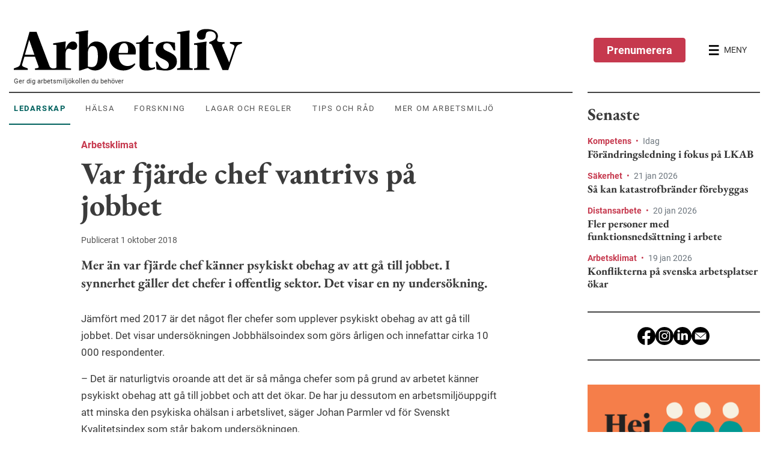

--- FILE ---
content_type: text/html; charset=utf-8
request_url: https://www.prevent.se/arbetsliv/ledarskap/2018/var-fjarde-chef-vantrivs-pa-jobbet/
body_size: 20764
content:

<!DOCTYPE html>
<html lang="sv-SE">
<head>
    <meta charset="utf-8">
<meta name="viewport" content="width=device-width, initial-scale=1">
<meta name="description" content="66. Var fj&#228;rde chef vantrivs p&#229; jobbet — Orsaker och l&#246;sningar f&#246;r b&#228;ttre trivsel i chefsrollen.">
<meta name="facebook-domain-verification" content="ikoh4qk0r8xkz2sdpkj2nzhixfxn8t" />
<link rel="canonical" href="https://www.prevent.se/arbetsliv/ledarskap/2018/var-fjarde-chef-vantrivs-pa-jobbet/" />
<link rel="dns-prefetch" href="https://www.google-analytics.com" />
<link rel="dns-prefetch" href="https://www.googletagmanager.com" />
<script>
    window.isMobileAdViewport = window.innerWidth < 768;
</script>


        <!-- Consent Mode initalize -->
        <script>
            // Microsoft UET Consent Mode
            window.uetq = window.uetq || [];
            window.uetq.push('consent', 'default', { 'ad_storage': 'denied' });

            // Google Consent Mode
            window.dataLayer = window.dataLayer || [];
            function gtag() {
                dataLayer.push(arguments);
            }

            gtag('consent', 'default', {
                'ad_storage': 'denied',
                'analytics_storage': 'denied',
                'wait_for_update': 500,
                'ad_user_data': 'denied',
                'ad_personalization': 'denied'
            });

            dataLayer.push({
                'event': 'default_consent'
            });
        </script>
        <!-- Google Tag Manager - cmp used for consent manager -->
        <script data-cmp-vendor="s905" type="text/plain" class="cmplazyload">
        (function (w, d, s, l, i) {
        w[l] = w[l] || []; w[l].push({
            'gtm.start':
                new Date().getTime(), event: 'gtm.js'
        }); var f = d.getElementsByTagName(s)[0],
            j = d.createElement(s), dl = l != 'dataLayer' ? '&l=' + l : ''; j.async = true; j.src =
                'https://www.googletagmanager.com/gtm.js?id=' + i + dl; f.parentNode.insertBefore(j, f);
        })(window, document, 'script', 'dataLayer', 'GTM-KD5WZ56');
        </script>
        <!-- End Google Tag Manager -->
 



<script>
    window.prevent = window.prevent || {};
    window.prevent.officialPaths = [];
    window.prevent.shouldRoute = false;
</script>


<title>Var fj&#228;rde chef vantrivs p&#229; jobbet - Arbetsliv</title>

<meta property="og:title" content="Var fj&#228;rde chef vantrivs p&#229; jobbet - Arbetsliv" />
<meta property="og:description" content="66. Var fj&#228;rde chef vantrivs p&#229; jobbet — Orsaker och l&#246;sningar f&#246;r b&#228;ttre trivsel i chefsrollen." />
<meta property="og:image" content="https://www.prevent.se/globalassets/.prevent.se/microsoftteams-image-2.png" />
<meta property="og:url" content="https://www.prevent.se/arbetsliv/ledarskap/2018/var-fjarde-chef-vantrivs-pa-jobbet/" />
<meta name="google-site-verification" content="l5vkbLXmwOAqc77S4IhHJukLREu18ya5nztl81_uw3I" />
<meta property="twitter:card" content="summary_large_image" />

<link rel="icon" href="/favicon.ico">
<script type="text/javascript">
    var spriteMapCacheBustUrl = "/dist/spritemap.svg?v=173d771838f80b7ef23225eed87db62a";
</script>




    


    <script async data-cmp-vendor="s1498" class="cmplazyload" data-cmp-src="https://securepubads.g.doubleclick.net/tag/js/gpt.js"></script>
    <script data-cmp-vendor="s1498" type="text/plain" class="cmplazyload">
        let hidePanorama1Ad = sessionStorage.getItem("_Panorama1-Hide") === null ? false : true;

        const hideOverlay = function (adId, goSticky = true) {
            sessionStorage.setItem("_Panorama1-Hide", true);
            const adParentElement = document.querySelector(`#${adId}`).parentElement;
            if (adParentElement.classList.contains('overlay')) {
                // mobile view
                adParentElement.classList.remove('show', 'overlay');
                adParentElement.classList.add('mobile-compact')
                if (goSticky) {
                    adParentElement.classList.add('sticky')
                }
            } else {
                // desktop view
                adParentElement.classList.remove('show');
            }
        };

        const removeStickyPanorama1 = function () {
            document.querySelector('.top-sticky-advert-panorama-1').classList.remove('top-sticky-advert-panorama-1');
            sessionStorage.setItem("_Panorama1-Desktop-Sticky-Hide", true);
        };

        const removeStickyPanorama1Mobile = function () {
            const adContainerEl = document.querySelector('.advert.mobile-compact')
            document.querySelector('.top-sticky-advert-panorama-1').classList.remove('top-sticky-advert-panorama-1');
            sessionStorage.setItem("_Panorama1-Desktop-Sticky-Hide", true);
        };

        const removeStickyOutsider1 = function () {
            document.querySelector('.top-sticky-advert-outsider-1').classList.remove('top-sticky-advert-outsider-1');
            document.querySelector('#div-gpt-ad-outsider-1-toggle-sticky-button').classList.replace('d-flex', 'd-none');
            sessionStorage.setItem("_Outsider1-Desktop-Sticky-Hide", true);
        };

        const checkOutsiderOverlap = function (e) {
            if (document.querySelector('.top-sticky-advert-outsider-1') == null) {
                window.removeEventListener('scroll', checkOutsiderOverlap);
            } else {
                const outsider1 = document.querySelector('#div-gpt-ad-outsider-1');
                const outsider2 = document.querySelector('#div-gpt-ad-outsider-2');
                const menu = document.querySelector('#site-header');
                const toggleStickyOutsiderButton = document.querySelector('.top-sticky-advert-outsider-1 #div-gpt-ad-outsider-1-toggle-sticky-button');

                if (outsider1 != null && menu != null && toggleStickyOutsiderButton != null) {
                    if (menu.getBoundingClientRect().bottom >= (outsider1.getBoundingClientRect().top - 10)) {
                        toggleStickyOutsiderButton.classList.replace('d-none', 'd-flex');
                    } else if (menu.getBoundingClientRect().bottom < outsider1.getBoundingClientRect().top) {
                        toggleStickyOutsiderButton.classList.replace('d-flex', 'd-none');
                    }
                }

                if (outsider1 != null && outsider2 != null) {
                    if (outsider1.getBoundingClientRect().bottom >= outsider2.getBoundingClientRect().top) {
                        removeStickyOutsider1();
                    }
                }
            }

        };

        const closePanorama1MobileOverlay =  function() {
            hideOverlay('div-gpt-ad-panorama-1', false)
            sessionStorage.setItem("_Panorama1-Mobile-Overlay-Hide", true);
            sessionStorage.setItem("_Panorama1-Mobile-Sticky-Hide", true);
        }

        const isScrollPastHalfContentHeight = function() {
            var height = Math.max(document.body.scrollHeight, document.body.offsetHeight,
                    document.documentElement.clientHeight, document.documentElement.scrollHeight, document.documentElement.offsetHeight);
            return (window.scrollY / height) >= 0.5
        }

        const checkStickyPanorama1 = function (e) {
            if (document.querySelector('.top-sticky-advert-panorama-1') == null) {
                window.removeEventListener('scroll', checkStickyPanorama1);
            } else if (isScrollPastHalfContentHeight()) {
                removeStickyPanorama1();
            }
        }

        const checkPanorama1Overlay = function (e) {
            const overlayEl = document.querySelector('.overlay')

            if (overlayEl == null) {
                window.removeEventListener('scroll', checkPanorama1Overlay)
            } else if (window.scrollY >= overlayEl.offsetHeight * 0.8) {
                hideOverlay('div-gpt-ad-panorama-1')
                sessionStorage.setItem("_Panorama1-Mobile-Overlay-Hide", true);
                window.addEventListener('scroll', checkPanorama1StickyMobile);
            }
        }

        const hidePanorama1StickyMobile = function () {
            document.querySelector('.mobile-compact.sticky').classList.remove('sticky');
            sessionStorage.setItem("_Panorama1-Mobile-Sticky-Hide", true);
        }

        const checkPanorama1StickyMobile = function (e) {
            if (document.querySelector('.mobile-compact.sticky') == null) {
                window.removeEventListener('scroll', checkPanorama1Overlay)
            } else if (isScrollPastHalfContentHeight()) {
                hidePanorama1StickyMobile()
            }
        }

        window.googletag = window.googletag || { cmd: [] };
        googletag.cmd.push(function () {
            if (!window.isMobileAdViewport) {
                // Desktop
                googletag.defineSlot('/22682147558/Arbetsliv-RoS-Desktop', [980, 240], 'div-gpt-ad-panorama-1').addService(googletag.pubads());
                googletag.defineSlot('/22682147558/Arbetsliv-RoS-Desktop', [980, 120], 'div-gpt-ad-panorama-2').addService(googletag.pubads());

                googletag.defineSlot('/22682147558/Arbetsliv-RoS-Desktop', [300, 480], 'div-gpt-ad-outsider-1').addService(googletag.pubads());
                googletag.defineSlot('/22682147558/Arbetsliv-RoS-Desktop', [300, 250], 'div-gpt-ad-outsider-2').addService(googletag.pubads());
            } else {
                // Mobile
                if (!hidePanorama1Ad) {
                    googletag.defineSlot('/22682147558/Arbesliv-RoS-Mobil', [320, 480], 'div-gpt-ad-panorama-1').addService(googletag.pubads());
                }

                googletag.defineSlot('/22682147558/Arbesliv-RoS-Mobil', [320, 240], 'div-gpt-ad-panorama-1-mobile-compact').addService(googletag.pubads());

                googletag.defineSlot('/22682147558/Arbesliv-RoS-Mobil', [320, 250], 'div-gpt-ad-panorama-2').addService(googletag.pubads());

                // Panorama 3
                googletag.defineSlot('/22682147558/Arbesliv-RoS-Mobil', [320, 320], 'div-gpt-ad-outsider-1').addService(googletag.pubads());

                // Panorama 4
                googletag.defineSlot('/22682147558/Arbesliv-RoS-Mobil', [320, 180], 'div-gpt-ad-outsider-2').addService(googletag.pubads());
            }



            // Fires when ad is in view
            //googletag.pubads().addEventListener('slotVisibilityChanged', function(event) {
            //  var slotId = event.slot.getSlotElementId();
            //  console.log('Ad in view.', slotId);
            //});

            // Fires when ad is loaded
            googletag.pubads().addEventListener('slotOnload', function (event) {
                var slotId = event.slot.getSlotElementId();
                var adElement = document.querySelector(`#${slotId}`);
                
                if(window.isMobileAdViewport) {
                    if(slotId !== "div-gpt-ad-panorama-1") {
                        adElement.parentElement.classList.add('show-banner');
                    }
                } else {
                    adElement.parentElement.classList.add('show-banner');
                }


                if (slotId === "div-gpt-ad-panorama-1") {
                    if (window.isMobileAdViewport && !hidePanorama1Ad) {
                            document.querySelector('#div-gpt-ad-panorama-1').parentElement.classList.add('overlay', 'show');
                            document.querySelector('#div-gpt-ad-panorama-1').classList.remove('d-none');
                            document.querySelector('#div-gpt-ad-panorama-1-close-overlay-button').classList.replace('d-none', 'd-flex');
                            checkPanorama1Overlay();
                            window.addEventListener('scroll', checkPanorama1Overlay);
                    } else {
                        document.querySelector('#div-gpt-ad-panorama-1').classList.remove('d-none');
                    }

                    if (!window.isMobileAdViewport && sessionStorage.getItem("_Panorama1-Desktop-Sticky-Hide") === null) {
                        adElement.parentElement.classList.add('top-sticky-advert-panorama-1');
                    }

                    if (!window.isMobileAdViewport) {
                        checkStickyPanorama1();

                        window.addEventListener('scroll', checkStickyPanorama1);
                    }
                } else if(slotId === "div-gpt-ad-panorama-1-mobile-compact") {
                    if(window.isMobileAdViewport && hidePanorama1Ad) {
                        document.querySelector('#div-gpt-ad-panorama-1-mobile-compact').classList.add('d-block');
                    }
                } else if (slotId === "div-gpt-ad-outsider-1") {
                    if (!window.isMobileAdViewport && sessionStorage.getItem("_Outsider1-Desktop-Sticky-Hide") === null) {
                        adElement.parentElement.classList.add('top-sticky-advert-outsider-1');
                    }

                    if (!window.isMobileAdViewport) {
                        checkOutsiderOverlap();

                        window.addEventListener('scroll', checkOutsiderOverlap);
                    }
                }
            });

            googletag.pubads().enableSingleRequest();
            googletag.enableServices();
        });
    </script>


    <link rel="stylesheet" href="/dist/arbetsliv.bundle.css?v=73da247edd278c1e3072313b8b5796a3">
</head>
<body data-spy="scroll">
    


<script>window.gdprAppliesGlobally=true;if(!("cmp_id" in window)||window.cmp_id<1){window.cmp_id=0}if(!("cmp_cdid" in window)){window.cmp_cdid="64eace08d350"}if(!("cmp_params" in window)){window.cmp_params=""}if(!("cmp_host" in window)){window.cmp_host="d.delivery.consentmanager.net"}if(!("cmp_cdn" in window)){window.cmp_cdn="cdn.consentmanager.net"}if(!("cmp_proto" in window)){window.cmp_proto="https:"}if(!("cmp_codesrc" in window)){window.cmp_codesrc="1"}window.cmp_getsupportedLangs=function(){var b=["DE","EN","FR","IT","NO","DA","FI","ES","PT","RO","BG","ET","EL","GA","HR","LV","LT","MT","NL","PL","SV","SK","SL","CS","HU","RU","SR","ZH","TR","UK","AR","BS"];if("cmp_customlanguages" in window){for(var a=0;a<window.cmp_customlanguages.length;a++){b.push(window.cmp_customlanguages[a].l.toUpperCase())}}return b};window.cmp_getRTLLangs=function(){var a=["AR"];if("cmp_customlanguages" in window){for(var b=0;b<window.cmp_customlanguages.length;b++){if("r" in window.cmp_customlanguages[b]&&window.cmp_customlanguages[b].r){a.push(window.cmp_customlanguages[b].l)}}}return a};window.cmp_getlang=function(j){if(typeof(j)!="boolean"){j=true}if(j&&typeof(cmp_getlang.usedlang)=="string"&&cmp_getlang.usedlang!==""){return cmp_getlang.usedlang}var g=window.cmp_getsupportedLangs();var c=[];var f=location.hash;var e=location.search;var a="languages" in navigator?navigator.languages:[];if(f.indexOf("cmplang=")!=-1){c.push(f.substr(f.indexOf("cmplang=")+8,2).toUpperCase())}else{if(e.indexOf("cmplang=")!=-1){c.push(e.substr(e.indexOf("cmplang=")+8,2).toUpperCase())}else{if("cmp_setlang" in window&&window.cmp_setlang!=""){c.push(window.cmp_setlang.toUpperCase())}else{if(a.length>0){for(var d=0;d<a.length;d++){c.push(a[d])}}}}}if("language" in navigator){c.push(navigator.language)}if("userLanguage" in navigator){c.push(navigator.userLanguage)}var h="";for(var d=0;d<c.length;d++){var b=c[d].toUpperCase();if(g.indexOf(b)!=-1){h=b;break}if(b.indexOf("-")!=-1){b=b.substr(0,2)}if(g.indexOf(b)!=-1){h=b;break}}if(h==""&&typeof(cmp_getlang.defaultlang)=="string"&&cmp_getlang.defaultlang!==""){return cmp_getlang.defaultlang}else{if(h==""){h="EN"}}h=h.toUpperCase();return h};(function(){var u=document;var v=u.getElementsByTagName;var h=window;var o="";var b="_en";if("cmp_getlang" in h){o=h.cmp_getlang().toLowerCase();if("cmp_customlanguages" in h){for(var q=0;q<h.cmp_customlanguages.length;q++){if(h.cmp_customlanguages[q].l.toUpperCase()==o.toUpperCase()){o="en";break}}}b="_"+o}function x(i,e){var w="";i+="=";var s=i.length;var d=location;if(d.hash.indexOf(i)!=-1){w=d.hash.substr(d.hash.indexOf(i)+s,9999)}else{if(d.search.indexOf(i)!=-1){w=d.search.substr(d.search.indexOf(i)+s,9999)}else{return e}}if(w.indexOf("&")!=-1){w=w.substr(0,w.indexOf("&"))}return w}var k=("cmp_proto" in h)?h.cmp_proto:"https:";if(k!="http:"&&k!="https:"){k="https:"}var g=("cmp_ref" in h)?h.cmp_ref:location.href;var j=u.createElement("script");j.setAttribute("data-cmp-ab","1");var c=x("cmpdesign","cmp_design" in h?h.cmp_design:"");var f=x("cmpregulationkey","cmp_regulationkey" in h?h.cmp_regulationkey:"");var r=x("cmpgppkey","cmp_gppkey" in h?h.cmp_gppkey:"");var n=x("cmpatt","cmp_att" in h?h.cmp_att:"");j.src=k+"//"+h.cmp_host+"/delivery/cmp.php?"+("cmp_id" in h&&h.cmp_id>0?"id="+h.cmp_id:"")+("cmp_cdid" in h?"&cdid="+h.cmp_cdid:"")+"&h="+encodeURIComponent(g)+(c!=""?"&cmpdesign="+encodeURIComponent(c):"")+(f!=""?"&cmpregulationkey="+encodeURIComponent(f):"")+(r!=""?"&cmpgppkey="+encodeURIComponent(r):"")+(n!=""?"&cmpatt="+encodeURIComponent(n):"")+("cmp_params" in h?"&"+h.cmp_params:"")+(u.cookie.length>0?"&__cmpfcc=1":"")+"&l="+o.toLowerCase()+"&o="+(new Date()).getTime();j.type="text/javascript";j.async=true;if(u.currentScript&&u.currentScript.parentElement){u.currentScript.parentElement.appendChild(j)}else{if(u.body){u.body.appendChild(j)}else{var t=v("body");if(t.length==0){t=v("div")}if(t.length==0){t=v("span")}if(t.length==0){t=v("ins")}if(t.length==0){t=v("script")}if(t.length==0){t=v("head")}if(t.length>0){t[0].appendChild(j)}}}var m="js";var p=x("cmpdebugunminimized","cmpdebugunminimized" in h?h.cmpdebugunminimized:0)>0?"":".min";var a=x("cmpdebugcoverage","cmp_debugcoverage" in h?h.cmp_debugcoverage:"");if(a=="1"){m="instrumented";p=""}var j=u.createElement("script");j.src=k+"//"+h.cmp_cdn+"/delivery/"+m+"/cmp"+b+p+".js";j.type="text/javascript";j.setAttribute("data-cmp-ab","1");j.async=true;if(u.currentScript&&u.currentScript.parentElement){u.currentScript.parentElement.appendChild(j)}else{if(u.body){u.body.appendChild(j)}else{var t=v("body");if(t.length==0){t=v("div")}if(t.length==0){t=v("span")}if(t.length==0){t=v("ins")}if(t.length==0){t=v("script")}if(t.length==0){t=v("head")}if(t.length>0){t[0].appendChild(j)}}}})();window.cmp_addFrame=function(b){if(!window.frames[b]){if(document.body){var a=document.createElement("iframe");a.style.cssText="display:none";if("cmp_cdn" in window&&"cmp_ultrablocking" in window&&window.cmp_ultrablocking>0){a.src="//"+window.cmp_cdn+"/delivery/empty.html"}a.name=b;document.body.appendChild(a)}else{window.setTimeout(window.cmp_addFrame,10,b)}}};window.cmp_rc=function(h){var b=document.cookie;var f="";var d=0;while(b!=""&&d<100){d++;while(b.substr(0,1)==" "){b=b.substr(1,b.length)}var g=b.substring(0,b.indexOf("="));if(b.indexOf(";")!=-1){var c=b.substring(b.indexOf("=")+1,b.indexOf(";"))}else{var c=b.substr(b.indexOf("=")+1,b.length)}if(h==g){f=c}var e=b.indexOf(";")+1;if(e==0){e=b.length}b=b.substring(e,b.length)}return(f)};window.cmp_stub=function(){var a=arguments;__cmp.a=__cmp.a||[];if(!a.length){return __cmp.a}else{if(a[0]==="ping"){if(a[1]===2){a[2]({gdprApplies:gdprAppliesGlobally,cmpLoaded:false,cmpStatus:"stub",displayStatus:"hidden",apiVersion:"2.0",cmpId:31},true)}else{a[2](false,true)}}else{if(a[0]==="getUSPData"){a[2]({version:1,uspString:window.cmp_rc("")},true)}else{if(a[0]==="getTCData"){__cmp.a.push([].slice.apply(a))}else{if(a[0]==="addEventListener"||a[0]==="removeEventListener"){__cmp.a.push([].slice.apply(a))}else{if(a.length==4&&a[3]===false){a[2]({},false)}else{__cmp.a.push([].slice.apply(a))}}}}}}};window.cmp_gpp_ping=function(){return{gppVersion:"1.0",cmpStatus:"stub",cmpDisplayStatus:"hidden",supportedAPIs:["tcfca","usnat","usca","usva","usco","usut","usct"],cmpId:31}};window.cmp_gppstub=function(){var a=arguments;__gpp.q=__gpp.q||[];if(!a.length){return __gpp.q}var g=a[0];var f=a.length>1?a[1]:null;var e=a.length>2?a[2]:null;if(g==="ping"){return window.cmp_gpp_ping()}else{if(g==="addEventListener"){__gpp.e=__gpp.e||[];if(!("lastId" in __gpp)){__gpp.lastId=0}__gpp.lastId++;var c=__gpp.lastId;__gpp.e.push({id:c,callback:f});return{eventName:"listenerRegistered",listenerId:c,data:true,pingData:window.cmp_gpp_ping()}}else{if(g==="removeEventListener"){var h=false;__gpp.e=__gpp.e||[];for(var d=0;d<__gpp.e.length;d++){if(__gpp.e[d].id==e){__gpp.e[d].splice(d,1);h=true;break}}return{eventName:"listenerRemoved",listenerId:e,data:h,pingData:window.cmp_gpp_ping()}}else{if(g==="getGPPData"){return{sectionId:3,gppVersion:1,sectionList:[],applicableSections:[0],gppString:"",pingData:window.cmp_gpp_ping()}}else{if(g==="hasSection"||g==="getSection"||g==="getField"){return null}else{__gpp.q.push([].slice.apply(a))}}}}}};window.cmp_msghandler=function(d){var a=typeof d.data==="string";try{var c=a?JSON.parse(d.data):d.data}catch(f){var c=null}if(typeof(c)==="object"&&c!==null&&"__cmpCall" in c){var b=c.__cmpCall;window.__cmp(b.command,b.parameter,function(h,g){var e={__cmpReturn:{returnValue:h,success:g,callId:b.callId}};d.source.postMessage(a?JSON.stringify(e):e,"*")})}if(typeof(c)==="object"&&c!==null&&"__uspapiCall" in c){var b=c.__uspapiCall;window.__uspapi(b.command,b.version,function(h,g){var e={__uspapiReturn:{returnValue:h,success:g,callId:b.callId}};d.source.postMessage(a?JSON.stringify(e):e,"*")})}if(typeof(c)==="object"&&c!==null&&"__tcfapiCall" in c){var b=c.__tcfapiCall;window.__tcfapi(b.command,b.version,function(h,g){var e={__tcfapiReturn:{returnValue:h,success:g,callId:b.callId}};d.source.postMessage(a?JSON.stringify(e):e,"*")},b.parameter)}if(typeof(c)==="object"&&c!==null&&"__gppCall" in c){var b=c.__gppCall;window.__gpp(b.command,function(h,g){var e={__gppReturn:{returnValue:h,success:g,callId:b.callId}};d.source.postMessage(a?JSON.stringify(e):e,"*")},"parameter" in b?b.parameter:null,"version" in b?b.version:1)}};window.cmp_setStub=function(a){if(!(a in window)||(typeof(window[a])!=="function"&&typeof(window[a])!=="object"&&(typeof(window[a])==="undefined"||window[a]!==null))){window[a]=window.cmp_stub;window[a].msgHandler=window.cmp_msghandler;window.addEventListener("message",window.cmp_msghandler,false)}};window.cmp_setGppStub=function(a){if(!(a in window)||(typeof(window[a])!=="function"&&typeof(window[a])!=="object"&&(typeof(window[a])==="undefined"||window[a]!==null))){window[a]=window.cmp_gppstub;window[a].msgHandler=window.cmp_msghandler;window.addEventListener("message",window.cmp_msghandler,false)}};window.cmp_addFrame("__cmpLocator");if(!("cmp_disableusp" in window)||!window.cmp_disableusp){window.cmp_addFrame("__uspapiLocator")}if(!("cmp_disabletcf" in window)||!window.cmp_disabletcf){window.cmp_addFrame("__tcfapiLocator")}if(!("cmp_disablegpp" in window)||!window.cmp_disablegpp){window.cmp_addFrame("__gppLocator")}window.cmp_setStub("__cmp");if(!("cmp_disabletcf" in window)||!window.cmp_disabletcf){window.cmp_setStub("__tcfapi")}if(!("cmp_disableusp" in window)||!window.cmp_disableusp){window.cmp_setStub("__uspapi")}if(!("cmp_disablegpp" in window)||!window.cmp_disablegpp){window.cmp_setGppStub("__gpp")};</script>    <script>
        window.checkApsisConsent = function () {
            var cmpData = window.__cmp('getCMPData');
            var date = new Date();
            date.setMonth(date.getMonth() + 3);
            var expires = "; expires=" + date.toUTCString();

            
            if (cmpData && cmpData.vendorConsents['c34963'] === true || cmpData.vendorConsents['c34962'] === true) {
                document.cookie = "__apsisCMPConsent=true" + expires + "; path=/";
            } else {
                // Expires cookie which removes it
                document.cookie = "__apsisCMPConsent=false; expires=Thu, 01 Jan 1970 00:00:01 GMT; path=/";
            }
        };

        if (window.__cmp) {
            window.__cmp("addEventListener", ["settings", window.checkApsisConsent, false], null);
            window.__cmp("addEventListener", ["consent", window.checkApsisConsent, false], null);
        }
    </script>

    

        <!-- Google Tag Manager (noscript) -->
        <noscript>
            <iframe data-cmp-vendor="s905" src="about:blank" class="cmplazyload" data-cmp-src="https://www.googletagmanager.com/ns.html?id=GTM-KD5WZ56"
                    height="0" width="0" style="display: none; visibility: hidden"></iframe>
        </noscript>
        <!-- End Google Tag Manager (noscript) -->
 

    <a href="#main" id="skip-to-main-content" class="sr-only sr-only-focusable">Hoppa till huvudinnehållet</a>

    <header id="site-header">
        

<div class="bg-primary-light d-lg-flex align-items-center py-4 pt-lg-5" id="site-menu">
    <div id="top-menu-navigation" class="container bg-primary-light">
        <div class="d-flex justify-content-between">
            <div class="aliv-main d-flex flex-column justify-content-center justify-content-md-start">
                    <a id="site-logo" href="/arbetsliv/" class="ml-2" role="menuitem" aria-label="Arbetsliv startsida">
                        <svg viewBox="0 0 380 70" class="logo">
                            <title>Arbetsliv - Sveriges största arbetsmiljötidning</title>
                            <use href="/dist/spritemap.svg?v=173d771838f80b7ef23225eed87db62a#sprite-arbetsliv-logo"></use>
                        </svg>
                    </a>

                <p id="site-slogan" class="d-none d-lg-block">Ger dig arbetsmilj&#246;kollen du beh&#246;ver</p>

                <nav id="top-context-menu" class="d-none d-lg-flex context-menu">
                    <ul class="nav align-items-center" role=menubar>
                            <li class="nav-item" role="none">
                                <a class="nav-link text-uppercase align-items-center px-2 py-3 mr-3 text-center active"
                                   href="/arbetsliv/ledarskap/"
                                   role="menuitem"
                                   data-content="Ledarskap">Ledarskap</a>
                            </li>
                            <li class="nav-item" role="none">
                                <a class="nav-link text-uppercase align-items-center px-2 py-3 mr-3 text-center"
                                   href="/arbetsliv/halsa/"
                                   role="menuitem"
                                   data-content="H&#228;lsa">H&#228;lsa</a>
                            </li>
                            <li class="nav-item" role="none">
                                <a class="nav-link text-uppercase align-items-center px-2 py-3 mr-3 text-center"
                                   href="/arbetsliv/forskning/"
                                   role="menuitem"
                                   data-content="Forskning">Forskning</a>
                            </li>
                            <li class="nav-item" role="none">
                                <a class="nav-link text-uppercase align-items-center px-2 py-3 mr-3 text-center"
                                   href="/arbetsliv/lagar-och-regler/"
                                   role="menuitem"
                                   data-content="Lagar och regler">Lagar och regler</a>
                            </li>
                            <li class="nav-item" role="none">
                                <a class="nav-link text-uppercase align-items-center px-2 py-3 mr-3 text-center"
                                   href="/arbetsliv/tips-och-rad/"
                                   role="menuitem"
                                   data-content="Tips och r&#229;d">Tips och r&#229;d</a>
                            </li>
                            <li class="nav-item" role="none">
                                <a class="nav-link text-uppercase align-items-center px-2 py-3 mr-3 text-center"
                                   href="/arbetsliv/mer/"
                                   role="menuitem"
                                   data-content="Mer om arbetsmilj&#246;">Mer om arbetsmilj&#246;</a>
                            </li>
                    </ul>
                </nav>
            </div>
            <div id="menu-controls" class="aliv-aside d-flex justify-content-end align-items-center">
                    <a href="/arbetsliv/prenumerera/" class="btn d-none d-md-flex align-items-center mr-md-3 btn-dark-pink-contrast">
                        Prenumerera
                    </a>

                <button id="btn-open-menu" class="btn d-flex align-items-center" aria-label="Öppna huvudmenyn" aria-controls="offcanvas-menu">
                    <svg viewBox="0 0 18 18" class="open-menu" shape-rendering="crispEdges">
                        <use href="/dist/spritemap.svg?v=173d771838f80b7ef23225eed87db62a#sprite-arbetsliv-menu"></use>
                    </svg>
                    <svg viewBox="0 0 18 18" class="close-menu d-none">
                        <use href="/dist/spritemap.svg?v=173d771838f80b7ef23225eed87db62a#sprite-icon-close"></use>
                    </svg>
                    <span class="d-none d-md-block ml-2 text-dark">MENY</span>
                </button>
            </div>
        </div>
    </div>

    <div id="offcanvas-menu" aria-expanded="false">
        <div class="d-flex flex-column">
            <div class="d-none d-md-flex order-0 justify-content-start mb-4 menu-controls">
                <button id="btn-close-menu" class="btn d-flex align-items-center" aria-label="Stäng huvudmenyn">
                    <svg viewBox="0 0 15 15" class="close-menu">
                        <use href="/dist/spritemap.svg?v=173d771838f80b7ef23225eed87db62a#sprite-icon-close"></use>
                    </svg>
                </button>
            </div>
                <a href="/arbetsliv/prenumerera/" class="btn d-flex order-1 d-md-none align-items-center mb-4 btn-dark-pink-contrast">
                    Prenumerera
                </a>
            <div class="d-flex order-4 order-md-1 mb-md-4">
                <form action="/arbetsliv/sok/" method="GET" class="w-100">
                    <div class="input-group">
                        <label for="search-input" class="sr-only">Sök</label>
                        <input id="search-input" name="squery" type="text" placeholder="Skriv här..." class="form-control border" autocomplete="off" />
                        <div class="input-group-append">
                            <button class="search-btn border-0 px-4">
                                <span class="d-flex align-items-center">
                                    <svg viewBox="0 0 20 20" class="search-menu mr-2">
                                        <use href="/dist/spritemap.svg?v=173d771838f80b7ef23225eed87db62a#sprite-arbetsliv-search"></use>
                                    </svg>
                                    SÖK
                                </span>
                            </button>
                        </div>
                    </div>
                </form>
            </div>

            <nav class="d-flex order-2 context-menu border-0 px-3 px-md-0">
                <ul class="nav flex-column" role=menubar>
                        <li class="nav-item">
                            <a class="nav-link text-uppercase mb-2 pb-0 font-weight-bold active"
                               href="/arbetsliv/ledarskap/"
                               role="menuitem"
                               data-content="Ledarskap">Ledarskap</a>
                        </li>
                        <li class="nav-item">
                            <a class="nav-link text-uppercase mb-2 pb-0 font-weight-bold"
                               href="/arbetsliv/halsa/"
                               role="menuitem"
                               data-content="H&#228;lsa">H&#228;lsa</a>
                        </li>
                        <li class="nav-item">
                            <a class="nav-link text-uppercase mb-2 pb-0 font-weight-bold"
                               href="/arbetsliv/forskning/"
                               role="menuitem"
                               data-content="Forskning">Forskning</a>
                        </li>
                        <li class="nav-item">
                            <a class="nav-link text-uppercase mb-2 pb-0 font-weight-bold"
                               href="/arbetsliv/lagar-och-regler/"
                               role="menuitem"
                               data-content="Lagar och regler">Lagar och regler</a>
                        </li>
                        <li class="nav-item">
                            <a class="nav-link text-uppercase mb-2 pb-0 font-weight-bold"
                               href="/arbetsliv/tips-och-rad/"
                               role="menuitem"
                               data-content="Tips och r&#229;d">Tips och r&#229;d</a>
                        </li>
                        <li class="nav-item">
                            <a class="nav-link text-uppercase mb-2 pb-0 font-weight-bold"
                               href="/arbetsliv/mer/"
                               role="menuitem"
                               data-content="Mer om arbetsmilj&#246;">Mer om arbetsmilj&#246;</a>
                        </li>
                </ul>
            </nav>
                <div class="d-flex order-3 context-menu border-0 px-3 px-md-0 my-4">
                    <ul class="nav flex-column">
        <li class="nav-item">
            <a href="/arbetsliv/prenumerera/"
               class="nav-link text-uppercase mb-2 pb-0 font-weight-bold text-primary">Prenumerera p&#229; Arbetsliv</a>
       </li>
        <li class="nav-item">
            <a href="/arbetsliv/annonsera1/"
               class="nav-link text-uppercase mb-2 pb-0 font-weight-bold text-primary">Annonsera</a>
       </li>
        <li class="nav-item">
            <a href="/arbetsliv/kontakta-redaktionen/"
               class="nav-link text-uppercase mb-2 pb-0 font-weight-bold text-primary">Kontakta redaktionen</a>
       </li>
        <li class="nav-item">
            <a href="/arbetsliv/om-arbetsliv/"
               class="nav-link text-uppercase mb-2 pb-0 font-weight-bold text-primary">Om Arbetsliv</a>
       </li>
</ul>

                </div>
        </div>
        
    </div>
</div>

    </header>
    <div class="container">
        <div class="d-flex flex-column flex-lg-row justify-content-lg-between">

                <main id="main" class="aliv-main">
                    



    <div class="advert my-4 mt-lg-0">
            <button id="div-gpt-ad-panorama-1-close-overlay-button" class="btn mt-4 mr-2 mr-sm-3 ml-auto align-items-center d-none" onclick="closePanorama1MobileOverlay()">
                Stäng annons
                <svg viewBox="0 0 18 18" class="ml-2 close-menu">
                    <use href="/dist/spritemap.svg?v=173d771838f80b7ef23225eed87db62a#sprite-icon-close"></use>
                </svg>
            </button>
            <button id="div-gpt-ad-panorama-1-toggle-sticky-button" class="btn align-items-center d-none" onclick="removeStickyPanorama1()">
                Dölj annons
                <svg viewBox="0 0 18 18" class="ml-2 close-menu">
                    <use href="/dist/spritemap.svg?v=173d771838f80b7ef23225eed87db62a#sprite-icon-close"></use>
                </svg>
            </button>
            <!-- /22682147558/Arbetsliv-RoS-Desktop -->
            <div id='div-gpt-ad-panorama-1' class="d-none">
                <script data-cmp-vendor="s1498" type="text/plain" class="cmplazyload">
                    let showPanorama1Ad = window.isMobileAdViewport && hidePanorama1Ad ? false : true;

                    if (showPanorama1Ad) {
                        googletag.cmd.push(function () { googletag.display('div-gpt-ad-panorama-1'); });
                    }

                    if (window.isMobileAdViewport) {
                        googletag.cmd.push(function () { googletag.display('div-gpt-ad-panorama-1-mobile-compact'); });
                    }
                </script>
                

            </div>
            <svg viewBox="0 0 18 18" class="overlay-scroll-info">
                <use href="/dist/spritemap.svg?v=173d771838f80b7ef23225eed87db62a#sprite-scroll-down"></use>
            </svg>
            <button id="div-gpt-ad-panorama-1-mobile-compact-toggle-sticky-button" class="btn align-items-center d-none" onclick="hidePanorama1StickyMobile()">
                Dölj annons
                <svg viewBox="0 0 18 18" class="ml-2 close-menu">
                    <use href="/dist/spritemap.svg?v=173d771838f80b7ef23225eed87db62a#sprite-icon-close"></use>
                </svg>
            </button>
            <div id='div-gpt-ad-panorama-1-mobile-compact'>
                
            </div>
    </div>


<div class="px-2 px-sm-5 px-md-9 px-lg-6 px-xl-13">
        <a href="/arbetsliv/listning/?mcid=45" class="text-category font-weight-bold pb-2 d-block mt-4 mt-lg-0">
            Arbetsklimat
        </a>

    <h1 class="">Var fj&#228;rde chef vantrivs p&#229; jobbet</h1>
        <p class="article-published-date text-darkgrey"><small>Publicerat 1 oktober 2018</small></p>

    <div class="article-lead  font-weight-bold">
        <p>Mer än var fjärde chef känner psykiskt obehag av att gå till jobbet. I synnerhet gäller det chefer i offentlig sektor. Det visar en ny undersökning.</p>
    </div>


    <div class="editor-text ">
        <p>Jämfört med 2017 är det något fler chefer som upplever psykiskt obehag av att gå till jobbet. Det visar undersökningen Jobbhälsoindex som görs årligen och innefattar cirka 10 000 respondenter.</p>
<p>– Det är naturligtvis oroande att det är så många chefer som på grund av arbetet känner psykiskt obehag att gå till jobbet och att det ökar. De har ju dessutom en arbetsmiljöuppgift att minska den psykiska ohälsan i arbetslivet, säger Johan Parmler vd för Svenskt Kvalitetsindex som står bakom undersökningen.</p>
<p>Chefer i offentlig sektor trivs sämre med sina chefskollegor och arbetskamrater än chefer i privat sektor, enligt undersökningen.</p>
<p>Yngre chefer ser inte meningen med arbetet i samma utsträckning som sina äldre chefskollegor. Det är också betydligt vanligare att de yngre cheferna upplever att deras åsikter inte respekteras jämfört med hur de äldre cheferna upplever sig bli respekterade. Att de äldre cheferna känner sig tryggare i sin chefsroll tycker inte Lars Hjalmarsson är så konstigt. Men han oroas över att de yngre cheferna inte upplever jobbet som tillräckligt meningsfullt.</p>
<p>– Vi är inne i ett generationsskifte på chefsnivå. Om då de yngre cheferna inte ser meningen med jobbet i samma utsträckning som de som "checkar ut" och känner obehag inför jobbet, då har vi en jobbig tid framför oss i arbetslivet, säger Lars Hjalmarsson på Jobbhälsoindex i Sverige.</p>
<p><a title="Ladda ner undersökningen:" href="file:///C:/Users/marianne.zetterblom/Downloads/Jobbh%C3%A4lsoindex%20chefer%20h%C3%B6sten%202018.pdf" target="_blank">Ladda ner undersökningen:</a></p>

        <div class="clearfloat"></div>


<div class="fact-block ">
        <span class="fact-block--tag">FAKTA</span>
            <h3 class="fact-block--heading">Jobbh&#228;lsoindex</h3>

    <div class="fact-block--body ">
        <p>Jobbhälsoindex har genomförts årligen sedan 2007 består av ett 70-tal olika frågor om arbetsförhållanden, hälsa, sjukfrånvaro,&nbsp;motivation, medarbetarnöjdhet etc samt därutöver ett flertal andra variabler. För 2018 har ca 10 000 respondenter besvarat&nbsp;frågorna i Jobbhälsoindex av ett totalt representativt urval på drygt 17 200 personer som arbetar minst halvtid i åldersgruppen&nbsp;20 – 65 år.</p>
    </div>


</div>    </div>

    <div><div class="d-flex justify-content-center align-items-center mt-10 mb-5 ContactBlock">        <figure class="m-0">
            <picture><source sizes="90px" srcset="/globalassets/arbetsliv/bildarkiv/2016/maj/marianne_600x400.jpg?format=webp&width=90&mode=crop&heightratio=1&quality=80 90w" type="image/webp" /><source sizes="90px" srcset="/globalassets/arbetsliv/bildarkiv/2016/maj/marianne_600x400.jpg?width=90&mode=crop&heightratio=1&quality=80 90w" /><img alt="bild på Marianne Zetterblom" class="rounded-circle" src="/globalassets/arbetsliv/bildarkiv/2016/maj/marianne_600x400.jpg?width=90&mode=crop&heightratio=1&quality=80" /></picture>
        </figure>

<div class="ml-4">
    <p class="m-0">Marianne Zetterblom</p>
        <a href="mailto:marianne.zetterblom@prevent.se">marianne.zetterblom@prevent.se</a>
</div>

</div></div>

    <div class="divider mb-5"></div>

        <div class="d-flex flex-column flex-md-row align-items-md-start justify-content-between mb-11">
                <div class="js-article-share-btns d-flex align-items-center justify-content-center share-links mb-5">
                    <p class="mb-0">Dela: </p>

                    
<a class="exclude-external" rel="noopener noreferrer" href="https://www.facebook.com/sharer/sharer.php?u=https://www.prevent.se/arbetsliv/ledarskap/2018/var-fjarde-chef-vantrivs-pa-jobbet/&amp;quote=Var fj&#228;rde chef vantrivs p&#229; jobbet" aria-label="Dela på Facebook">
    <svg>
        <title>Facebook</title>
        <use href="/dist/spritemap.svg?v=173d771838f80b7ef23225eed87db62a#sprite-facebook"></use>
    </svg>
</a>
<a class="exclude-external" rel="noopener noreferrer" href="https://www.linkedin.com/sharing/share-offsite/?url=https://www.prevent.se/arbetsliv/ledarskap/2018/var-fjarde-chef-vantrivs-pa-jobbet/" aria-label="Dela på Linkedin">
    <svg>
        <title>Linkedin</title>
        <use href="/dist/spritemap.svg?v=173d771838f80b7ef23225eed87db62a#sprite-linkedin"></use>
    </svg>
</a>

                </div>

                <ul class="tags d-flex flex-wrap justify-content-center justify-content-md-end list-unstyled mb-0 w-100 w-md-50">
                        <li>
                            <a href="/arbetsliv/listning/?cid=45" aria-label="Visa tagg Arbetsklimat" class="badge rounded-0 bg-lightgrey-2 py-2 px-4 text-darkgrey">
                                Arbetsklimat
                            </a>
                        </li>
                        <li>
                            <a href="/arbetsliv/listning/?cid=52" aria-label="Visa tagg Chef" class="badge rounded-0 bg-lightgrey-2 py-2 px-4 text-darkgrey">
                                Chef
                            </a>
                        </li>
                </ul>
        </div>

</div>

    <h2 class="article-list-heading">
            Mer om <a href="/arbetsliv/listning/?mcid=45" class="text-category font-weight-bold">
                    Arbetsklimat
                </a>
            
    </h2>
    <ul class="list-unstyled row">
            <li class="col-12 col-sm-6 col-md-4 mb-4">
                

<a class="ArticleTeaser" href="/arbetsliv/mer/2026/konflikterna-pa-svenska-arbetsplatser-okar/">

    <div class="card h-100 border-0 rounded-0 d-flex bg-lightgrey flex-column">
        
                    <figure class="mb-0 w-100">
                        <picture><source sizes="570px" srcset="/globalassets/arbetsliv/2026/januari/konflikt_istock-1311750189.jpg?format=webp&width=570&mode=crop&heightratio=0.6451&quality=95 570w" type="image/webp" /><source sizes="570px" srcset="/globalassets/arbetsliv/2026/januari/konflikt_istock-1311750189.jpg?width=570&mode=crop&heightratio=0.6451&quality=95 570w" /><img alt="" src="/globalassets/arbetsliv/2026/januari/konflikt_istock-1311750189.jpg?width=570&mode=crop&heightratio=0.6451&quality=95" /></picture>
                    </figure>
        
        <div class="card-body px-4 pb-4 pt-3 ">
                <h3 class="card-title  ">Konflikterna p&#229; svenska arbetsplatser &#246;kar</h3>
            <p class="truncate-text-3">
                    <span class="text-aliv-danger font-weight-bold">
                        Arbetsklimat
                    </span>
                    <span aria-hidden="true" class="text-aliv-danger d-inline-block mx-1">&bull;</span>
                P&#229; ett &#229;r har f&#246;retagsh&#228;lsov&#229;rdsbolaget Feelgoods konfliktrelaterade insatser &#246;kat med 23 procent. En f&#246;rklaring kan vara l&#229;gkonjunkturen.
            </p>
        </div>
    </div>
</a>
            </li>
            <li class="col-12 col-sm-6 col-md-4 mb-4">
                

<a class="ArticleTeaser" href="/arbetsliv/tips-och-rad/2025/trivsel-borjar-med-chefen/">

    <div class="card h-100 border-0 rounded-0 d-flex bg-lightgrey flex-column">
        
                    <figure class="mb-0 w-100">
                        <picture><source sizes="570px" srcset="/globalassets/arbetsliv/2025/november/kollegor_istock-1457878159.jpg?center=0.3,0.36&format=webp&width=570&mode=crop&heightratio=0.6451&quality=95 570w" type="image/webp" /><source sizes="570px" srcset="/globalassets/arbetsliv/2025/november/kollegor_istock-1457878159.jpg?center=0.3,0.36&width=570&mode=crop&heightratio=0.6451&quality=95 570w" /><img alt="Fyra kollegor fikar" src="/globalassets/arbetsliv/2025/november/kollegor_istock-1457878159.jpg?center=0.3,0.36&width=570&mode=crop&heightratio=0.6451&quality=95" /></picture>
                    </figure>
        
        <div class="card-body px-4 pb-4 pt-3 ">
                <h3 class="card-title  ">Trivsel b&#246;rjar med chefen</h3>
            <p class="truncate-text-3">
                    <span class="text-aliv-danger font-weight-bold">
                        Arbetsklimat
                    </span>
                    <span aria-hidden="true" class="text-aliv-danger d-inline-block mx-1">&bull;</span>
                Enligt en ny rapport fr&#229;n Mynak finns det fyra nycklar f&#246;r att m&#229; bra och k&#228;nna engagemang p&#229; jobbet. Allt b&#246;rjar med ledarskapet.
            </p>
        </div>
    </div>
</a>
            </li>
            <li class="col-12 col-sm-6 col-md-4 mb-4">
                

<a class="ArticleTeaser" href="/arbetsliv/mer/2025/inflation-i-emojis/">

    <div class="card h-100 border-0 rounded-0 d-flex bg-lightgrey flex-column">
        
                    <figure class="mb-0 w-100">
                        <picture><source sizes="570px" srcset="/globalassets/arbetsliv/2025/oktober/emojis_domingo-alvarez_unsplash.jpg?center=0.49,0.45&format=webp&width=570&mode=crop&heightratio=0.6451&quality=95 570w" type="image/webp" /><source sizes="570px" srcset="/globalassets/arbetsliv/2025/oktober/emojis_domingo-alvarez_unsplash.jpg?center=0.49,0.45&width=570&mode=crop&heightratio=0.6451&quality=95 570w" /><img alt="" src="/globalassets/arbetsliv/2025/oktober/emojis_domingo-alvarez_unsplash.jpg?center=0.49,0.45&width=570&mode=crop&heightratio=0.6451&quality=95" /></picture>
                    </figure>
        
        <div class="card-body px-4 pb-4 pt-3 ">
                <h3 class="card-title  ">Har det g&#229;tt inflation i emojis p&#229; jobbet?</h3>
            <p class="truncate-text-3">
                    <span class="text-aliv-danger font-weight-bold">
                        Digitalisering
                    </span>
                    <span aria-hidden="true" class="text-aliv-danger d-inline-block mx-1">&bull;</span>
                R&#246;da hj&#228;rtan, gr&#229;tansikte eller eldsymbol? Numera kr&#228;vs det ofta mer &#228;n en enkel tumme upp f&#246;r att visa engagemang i jobbchatten.&#160;
            </p>
        </div>
    </div>
</a>
            </li>
    </ul>

    <div class="sitesettings-subscribe">
        <div><div class=" SubscribeBlock">
<div class="d-flex flex-stretch gap-2 mb-4 pb-2  flex-column flex-xl-row subscribe-block--aliv justify-content-between flex-md-row">
    <div class="subscribeblock--contentarea  ApsisFormBlock">

<div class="arbetsliv-dark-gray-2 apsisformwrapper">
    <h2>Prenumerera p&#229; nyhetsbrevet</h2>
Ja tack, jag vill få nyheter, inspiration och tips till min mejl varje vecka – helt utan kostnad.<form aria-live="polite" data-tag="dXNlcmNyZWF0ZWQuYXR0cmlidXRlcy5ueWhldHNicmV2LWFyYmV0c2xpdi1vOGMyZGpnOTIz" data-topic="dXNlcmNyZWF0ZWQudG9waWNzLmRlZmF1bHRfdG9waWNfYl9yZW5hbWUtdGk0NWN3dzZ3eQ==" data-success-message="Tack, vi har tagit emot din anm&amp;#228;lan. " action="/api/apsissubscribe/subscribe" method="post" id="cbc1e541-4b8e-4d44-a8d4-aba6d00ee77d__apsis-subscribe-form" class="bootstrap-form apsis-form needs-validation" novalidate="novalidate">
    <label class="ohnohoney" for="cbc1e541-4b8e-4d44-a8d4-aba6d00ee77d__pxname" tabindex="-1" aria-hidden="true"></label>
    <input class="ohnohoney" autocomplete="off" type="search" id="cbc1e541-4b8e-4d44-a8d4-aba6d00ee77d__pxname" name="pxname" tabindex="-1" aria-hidden="true">

        <div class="form-row">
            <div class="form-group col-12 col-lg-6">
                <label for="cbc1e541-4b8e-4d44-a8d4-aba6d00ee77d__apsisemail" class="sr-only">Email</label>
                <input type="email" class="form-control" id="cbc1e541-4b8e-4d44-a8d4-aba6d00ee77d__apsisemail" name="apsisemail" placeholder="E-postadress" required>
                <div class="invalid-feedback">Du måste ange en giltig e-postadress</div>
            </div>
                <div class="form-group col-12 col-lg-6">
                    <label for="cbc1e541-4b8e-4d44-a8d4-aba6d00ee77d__apsisrole" class="sr-only">Roll</label>
                    <select class="form-select" name="apsisrole" id="cbc1e541-4b8e-4d44-a8d4-aba6d00ee77d__apsisrole">
                        <option value="">Välj roll</option>
                                <option value="Chef">Chef</option>
                                <option value="Skyddsombud">Skyddsombud</option>
                                <option value="HR">HR</option>
                                <option value="Annan">Annan</option>
                    </select>
                </div>
        </div>
        <div class="form-row pl-1">
            <div class="form-group">
                <div class="custom-control custom-checkbox">
                    <input class="custom-control-input" type="checkbox" id="cbc1e541-4b8e-4d44-a8d4-aba6d00ee77d__policyCheck" name="policyCheck" required>
                    <label class="custom-control-label" for="cbc1e541-4b8e-4d44-a8d4-aba6d00ee77d__policyCheck">
                            <a href="/om-prevent/personuppgiftspolicy/">Jag godk&#228;nner att Prevent lagrar mina personuppgifter. L&#228;s mer.</a>
                    </label>
                    <div class="invalid-feedback">Du måste godkänna att prevent lagrar dina personuppgifter</div>
                </div>
            </div>
        </div>
        <div class="form-group">
            <button type="submit" class="btn btn-primary mb-2">Prenumerera</button>
        </div>
    </form>
</div>
</div>


        <div class="AlivSubscribe--cta-container bg-petrol-contrast text-white text-md-center">
            <h2 class="mb-1">Papperstidning</h2>
            <p class="small">F&#229; tidningen till din brevl&#229;da fyra g&#229;nger per &#229;r – helt utan kostnad. Du f&#229;r f&#246;rdjupande reportage, tipsinriktade artiklar och kan inspireras av hur andra jobbar med arbetsmilj&#246;. </p>
            <a href="/arbetsliv/prenumerera/" class="mt-4 btn btn-outline-light">Prenumerera</a>
        </div>

</div>
</div></div>
    </div>




    <div class="advert js-moveAdvert2-Article expanded-content">
            <!-- /22682147558/Arbetsliv-RoS-Desktop -->
            <div id='div-gpt-ad-panorama-2'>
                <script data-cmp-vendor="s1498" type="text/plain" class="cmplazyload">
                    googletag.cmd.push(function() { googletag.display('div-gpt-ad-panorama-2'); });
                </script>
            </div>
    </div>

    <h2 class="article-list-heading">Senaste om        <a href="/arbetsliv/ledarskap/" class="text-danger">Ledarskap</a>
</h2>
    <ul class="list-unstyled row">
            <li class="col-12 col-sm-6 col-md-4 mb-4">
                

<a class="ArticleTeaser" href="/arbetsliv/ledarskap/2026/forandringsledning-i-fokus-pa-lkab/">

    <div class="card h-100 border-0 rounded-0 d-flex bg-lightgrey flex-column">
        
                    <figure class="mb-0 w-100">
                        <picture><source sizes="570px" srcset="/globalassets/arbetsliv/2026/januari/forandringsledning_foto_bengtalm_och_staffanwesterlund.png?center=0.45,0.21&width=570&mode=crop&heightratio=0.6451 570w" /><img alt="" src="/globalassets/arbetsliv/2026/januari/forandringsledning_foto_bengtalm_och_staffanwesterlund.png?center=0.45,0.21&width=570&mode=crop&heightratio=0.6451" /></picture>
                    </figure>
        
        <div class="card-body px-4 pb-4 pt-3 ">
                <h3 class="card-title  ">F&#246;r&#228;ndringsledning i fokus p&#229; LKAB</h3>
            <p class="truncate-text-3">
                    <span class="text-aliv-danger font-weight-bold">
                        Kompetens
                    </span>
                    <span aria-hidden="true" class="text-aliv-danger d-inline-block mx-1">&bull;</span>
                Ett bra ledarskap har blivit en allt viktigare faktor f&#246;r att kunna prestera och konkurrera i en snabbt f&#246;r&#228;nderlig omv&#228;rld. F&#246;r gruvbolaget LKAB blev samarbetet med akademin en viktig del f&#246;r att utveckla chefers roll i att skapa och hantera f&#246;r&#228;ndring.
            </p>
        </div>
    </div>
</a>
            </li>
            <li class="col-12 col-sm-6 col-md-4 mb-4">
                

<a class="ArticleTeaser" href="/arbetsliv/ledarskap/2025/avstamningsmoten--nyckeln-till-en-bra-relation-med-dina-medarbetare/">

    <div class="card h-100 border-0 rounded-0 d-flex bg-lightgrey flex-column">
        
                    <figure class="mb-0 w-100">
                        <picture><source sizes="570px" srcset="/globalassets/arbetsliv/2025/november/lenakarinallinger-fotojezzicasunmo.jpg?center=0.44,0.55&format=webp&width=570&mode=crop&heightratio=0.6451&quality=95 570w" type="image/webp" /><source sizes="570px" srcset="/globalassets/arbetsliv/2025/november/lenakarinallinger-fotojezzicasunmo.jpg?center=0.44,0.55&width=570&mode=crop&heightratio=0.6451&quality=95 570w" /><img alt="" src="/globalassets/arbetsliv/2025/november/lenakarinallinger-fotojezzicasunmo.jpg?center=0.44,0.55&width=570&mode=crop&heightratio=0.6451&quality=95" /></picture>
                    </figure>
        
        <div class="card-body px-4 pb-4 pt-3 ">
                <h3 class="card-title  ">Avst&#228;mningsm&#246;ten – nyckeln till en bra relation med dina medarbetare</h3>
            <p class="truncate-text-3">
                    <span class="text-aliv-danger font-weight-bold">
                        M&#246;ten
                    </span>
                    <span aria-hidden="true" class="text-aliv-danger d-inline-block mx-1">&bull;</span>
                Regelbundna avst&#228;mningar med medarbetarna &#228;r en central del i ett gott ledarskap. Inte bara f&#246;r att h&#229;lla koll p&#229; hur det g&#229;r p&#229; jobbet, utan ocks&#229; hur de m&#229;r. Men hur f&#229;r man till bra avst&#228;mningsm&#246;ten som inte bara k&#228;nns som ett stressigt avbrott i vardagen?  
            </p>
        </div>
    </div>
</a>
            </li>
            <li class="col-12 col-sm-6 col-md-4 mb-4">
                

<a class="ArticleTeaser" href="/arbetsliv/ledarskap/2025/ledarskap-handlar-ofta-mer-om-kanslor-an-struktur/">

    <div class="card h-100 border-0 rounded-0 d-flex bg-lightgrey flex-column">
        
                    <figure class="mb-0 w-100">
                        <picture><source sizes="570px" srcset="/globalassets/arbetsliv/2025/november/john-seiborg_jonas-ljungdahl.jpg?center=0.37,0.29&format=webp&width=570&mode=crop&heightratio=0.6451&quality=95 570w" type="image/webp" /><source sizes="570px" srcset="/globalassets/arbetsliv/2025/november/john-seiborg_jonas-ljungdahl.jpg?center=0.37,0.29&width=570&mode=crop&heightratio=0.6451&quality=95 570w" /><img alt="" src="/globalassets/arbetsliv/2025/november/john-seiborg_jonas-ljungdahl.jpg?center=0.37,0.29&width=570&mode=crop&heightratio=0.6451&quality=95" /></picture>
                    </figure>
        
        <div class="card-body px-4 pb-4 pt-3 ">
                <h3 class="card-title  ">&quot;Ledarskap handlar mer om k&#228;nslor &#228;n struktur&quot;</h3>
            <p class="truncate-text-3">
                    <span class="text-aliv-danger font-weight-bold">
                        Uppdrag
                    </span>
                    <span aria-hidden="true" class="text-aliv-danger d-inline-block mx-1">&bull;</span>
                Om medarbetarna m&#229;r bra s&#229; m&#229;r f&#246;retaget bra. Det s&#228;ger John Seiborg, butikschef p&#229; Ica Maxi i V&#228;xj&#246; och Prevents arbetsmilj&#246;stipendiat.
            </p>
        </div>
    </div>
</a>
            </li>
    </ul>


<div id="newsletterPopup" class="d-none p-4 border-0 bg-dark text-white rounded" role="dialog" aria-labelledby="newsletterPopup--title">
    <button id="newsletterPopup--close-btn" class="text-white py-2 px-3" aria-label="Stäng dialog">
        <svg aria-hidden="true">
            <use href="/dist/spritemap.svg#sprite-icon-close" />
        </svg>
    </button>

    <h3 id="newsletterPopup--title" class="mb-4 text-center">Hej chefen!</h3>

        <div id="newsletterPopup--content" class="px-sm-4 mb-4">
            Nytt nyhetsbrev för chefer. Arbetsmiljö på 5 minuter. Kostnadsfritt till din inkorg varannan vecka.
        </div>

    <div class="text-center">
        <a id="newsletterPopup--link" href="/arbetsliv/prenumerera/" class="d-inline-flex align-items-center bg-dark-pink-contrast text-white rounded py-2 px-3 gap-2">
            <span>
                Ja, jag vill prenumerera
            </span>

            <svg viewBox="0 0 17 17" fill="none" aria-hidden="true">
                <g>
                    <path d="M14.4348 8.85576C14.4996 8.68561 14.5166 8.49837 14.4835 8.31775C14.4504 8.13712 14.3687 7.97121 14.2487 7.84103L10.82 4.11722C10.7409 4.0283 10.6463 3.95738 10.5417 3.90859C10.4371 3.8598 10.3246 3.83412 10.2108 3.83304C10.097 3.83197 9.98414 3.85552 9.87879 3.90233C9.77344 3.94914 9.67774 4.01827 9.59725 4.10568C9.51677 4.19309 9.45312 4.29703 9.41002 4.41144C9.36692 4.52585 9.34523 4.64844 9.34622 4.77205C9.34721 4.89566 9.37085 5.01782 9.41578 5.1314C9.4607 5.24498 9.52601 5.34771 9.60788 5.43358L11.5743 7.56919H3.3572C3.12985 7.56919 2.91182 7.66727 2.75107 7.84186C2.59031 8.01644 2.5 8.25324 2.5 8.50014C2.5 8.74704 2.59031 8.98383 2.75107 9.15842C2.91182 9.33301 3.12985 9.43109 3.3572 9.43109H11.5743L9.60874 11.5658C9.52686 11.6516 9.46156 11.7544 9.41664 11.8679C9.37171 11.9815 9.34806 12.1037 9.34707 12.2273C9.34609 12.3509 9.36777 12.4735 9.41088 12.5879C9.45398 12.7023 9.51763 12.8063 9.59811 12.8937C9.6786 12.9811 9.7743 13.0502 9.87965 13.097C9.985 13.1438 10.0979 13.1674 10.2117 13.1663C10.3255 13.1652 10.438 13.1396 10.5426 13.0908C10.6472 13.042 10.7417 12.971 10.8208 12.8821L14.2496 9.15832C14.329 9.07165 14.3919 8.96884 14.4348 8.85576Z"
                          fill="currentColor" />
                </g>
            </svg>
        </a>
    </div>
</div>
                </main>

                    <aside class="aliv-aside">
                        


<div class="article-list asidecontent ">
    <h3>Senaste</h3>
    <div class="article-lists">
            <ul class="list-unstyled">
                
                    <li class="small mb-1">
                            <a href="/arbetsliv/listning/?mcid=67" class="text-danger font-weight-bold">
                                Kompetens
                            </a>
                            <span aria-hidden="true" class="text-danger d-inline-block mx-1">&bull;</span>
                        <span class="text-muted">Idag</span>
                        <a class="d-block h5 mb-3 text-dark" href="/arbetsliv/ledarskap/2026/forandringsledning-i-fokus-pa-lkab/">F&#246;r&#228;ndringsledning i fokus p&#229; LKAB</a>
                    </li>
                    <li class="small mb-1">
                            <a href="/arbetsliv/listning/?mcid=84" class="text-danger font-weight-bold">
                                S&#228;kerhet
                            </a>
                            <span aria-hidden="true" class="text-danger d-inline-block mx-1">&bull;</span>
                        <span class="text-muted">21 jan 2026</span>
                        <a class="d-block h5 mb-3 text-dark" href="/arbetsliv/tips-och-rad/2026/sa-kan-katastrofbrander-forebyggas/">S&#229; kan katastrofbr&#228;nder f&#246;rebyggas</a>
                    </li>
                    <li class="small mb-1">
                            <a href="/arbetsliv/listning/?mcid=56" class="text-danger font-weight-bold">
                                Distansarbete
                            </a>
                            <span aria-hidden="true" class="text-danger d-inline-block mx-1">&bull;</span>
                        <span class="text-muted">20 jan 2026</span>
                        <a class="d-block h5 mb-3 text-dark" href="/arbetsliv/forskning/2026/fler-personer-med-funktionsnedsattning-i-arbete/">Fler personer med funktionsneds&#228;ttning i arbete</a>
                    </li>
                    <li class="small mb-1">
                            <a href="/arbetsliv/listning/?mcid=45" class="text-danger font-weight-bold">
                                Arbetsklimat
                            </a>
                            <span aria-hidden="true" class="text-danger d-inline-block mx-1">&bull;</span>
                        <span class="text-muted">19 jan 2026</span>
                        <a class="d-block h5 mb-3 text-dark" href="/arbetsliv/mer/2026/konflikterna-pa-svenska-arbetsplatser-okar/">Konflikterna p&#229; svenska arbetsplatser &#246;kar</a>
                    </li>
            </ul>
    </div>
</div>
                        <div class="asidecontent social d-none d-lg-flex py-4 justify-content-center">
                            

    <a class="exclude-external" href="https://www.facebook.com/TidningenArbetsliv/" aria-label="Facebook" rel="noopener noreferrer">
        <svg>
            <title>Facebook</title>
            <use href="/dist/spritemap.svg?v=173d771838f80b7ef23225eed87db62a#sprite-facebook"></use>
        </svg>
    </a>

    <a class="exclude-external" href="https://www.instagram.com/tidningenarbetsliv/" aria-label="Instagram" rel="noopener noreferrer">
        <svg>
            <title>Instagram</title>
            <use href="/dist/spritemap.svg?v=173d771838f80b7ef23225eed87db62a#sprite-instagram"></use>
        </svg>
    </a>

    <a class="exclude-external" href="https://www.linkedin.com/company/preventse/?originalSubdomain=se" aria-label="Linkedin" rel="noopener noreferrer">
        <svg>
            <title>Linkedin</title>
            <use href="/dist/spritemap.svg?v=173d771838f80b7ef23225eed87db62a#sprite-linkedin"></use>
        </svg>
    </a>

    <a class="exclude-external" href="mailto:arbetsliv@prevent.se" aria-label="E-post" rel="noopener noreferrer">
        <svg>
            <title>E-post</title>
            <use href="/dist/spritemap.svg?v=173d771838f80b7ef23225eed87db62a#sprite-letter"></use>
        </svg>
    </a>

                        </div>

                        


    <div class="advert js-moveOutsiderAdvert-1-Article my-4">
            <button id="div-gpt-ad-outsider-1-toggle-sticky-button" class="btn align-items-center d-none" onclick="removeStickyOutsider1()">
                Dölj annons
                <svg viewBox="0 0 18 18" class="ml-2 close-menu">
                    <use href="/dist/spritemap.svg?v=173d771838f80b7ef23225eed87db62a#sprite-icon-close"></use>
                </svg>
            </button>
            <!-- /22682147558/Arbetsliv-RoS-Desktop -->
            <div id='div-gpt-ad-outsider-1'>
                <script data-cmp-vendor="s1498" type="text/plain" class="cmplazyload">
                    googletag.cmd.push(function() { googletag.display('div-gpt-ad-outsider-1'); });
                </script>
            </div>
    </div>


<div class="asidecontent AlivAsideBlockContainer"><h3></h3>
<div class="h-100 TeaserBlock">
    <a href="/arbetsliv/prenumerera/" class="h-100 exclude-external text-body">
            <div class="text-center">
                    <figure>
                        <div class="position-relative">
                            <picture><source sizes="300px" srcset="/globalassets/arbetsliv/banner-hej-chefen-orange.png?center=0.44,0.46&width=300&mode=crop&heightratio=1.31 300w" /><img alt="" src="/globalassets/arbetsliv/banner-hej-chefen-orange.png?center=0.44,0.46&width=300&mode=crop&heightratio=1.31" /></picture>
                        </div>
                    </figure>
            </div>
        <div class="teaser-body">
                            <h3 class="text-dark mt-0">Nyhetsbrev f&#246;r dig som chef. Prenumerera nu!</h3>
                    </div>
    </a>

</div>


</div><div class="asidecontent AlivAsideBlockContainer"><h3>Senaste numret</h3>
<div class="h-100 TeaserBlock">
    <a href="https://online.fliphtml5.com/jyjfx/dqnn/#p=1" class="h-100 exclude-external text-body">
            <div class="text-center">
                    <figure>
                        <div class="position-relative">
                            <picture><source sizes="300px" srcset="/globalassets/arbetsliv/2025/november/omslag-nr-4-25_till_startsidan.jpg?format=webp&width=300&mode=crop&heightratio=1.31&quality=80 300w" type="image/webp" /><source sizes="300px" srcset="/globalassets/arbetsliv/2025/november/omslag-nr-4-25_till_startsidan.jpg?width=300&mode=crop&heightratio=1.31&quality=80 300w" /><img alt="" src="/globalassets/arbetsliv/2025/november/omslag-nr-4-25_till_startsidan.jpg?width=300&mode=crop&heightratio=1.31&quality=80" /></picture>
                        </div>
                    </figure>
            </div>
        <div class="teaser-body">
                <p class="text-muted small">Nummer 4 2025</p>
                            <h3 class="text-dark mt-0">L&#228;s magasinet h&#228;r!</h3>
                    </div>
    </a>

</div>


</div><div class="asidecontent AlivAsideBlockContainer"><h3>Andra l&#228;ser</h3>
<div class="h-100 AlivCategoryListingBlock">
        <ul class="list-unstyled row">
                <li class="mt-2 mb-1 col-12">
                    

<a class="ArticleTeaser" href="/arbetsliv/tips-och-rad/2025/hovlighetsguiden-ska-motverka-hard-ton-pa-jobbet/">
    <div class="card h-100 border-0 rounded-0 bg-light-turquoise d-flex justify-content-center">
        <div class="card-body px-4 pb-4 py-5">
                <h3 class="card-title text-dark large-text">H&#246;vlighetsguiden ska motverka h&#229;rd ton p&#229; jobbet </h3>
                <p>
                        <span class="text-success font-weight-bold">
                            Arbetsklimat
                        </span>
                        <span aria-hidden="true" class="text-success d-inline-block mx-1">&bull;</span>
                <span class="text-dark truncate-text-3">En on&#246;digt h&#229;rd ton, otrevliga kommentarer eller att inte h&#228;lsa p&#229; sina kollegor. Oh&#246;vligt beteende p&#229; jobbet &#228;r ofta subtilt men p&#229; sikt kan det leda till stress och oh&#228;lsa. Nu finns en guide f&#246;r hur man kan f&#246;rebygga oh&#246;vligt beteende p&#229; jobbet. </span>
                </p>
        </div>
    </div>
</a>
                </li>
                <li class="mt-2 mb-1 col-12">
                    

<a class="ArticleTeaser" href="/arbetsliv/lagar-och-regler/2025/sa-sager-lagen-om-toaletter-pa-jobbet/">
    <div class="card h-100 border-0 rounded-0 bg-lightgrey">
        <div class="card-body px-4 pb-4 pb-4">
                    <span class="text-danger font-weight-bold">
                        Arbetsmilj&#246;arbete
                    </span>
                <h3 class="card-title text-dark">S&#229; s&#228;ger lagen om toaletter p&#229; jobbet </h3>
        </div>
    </div>
</a>
                </li>
                <li class="mt-2 mb-1 col-12">
                    

<a class="ArticleTeaser" href="/arbetsliv/forskning/2025/nytt-test-avslojar-tidiga-tecken-pa-utmattning/">
    <div class="card h-100 border-0 rounded-0 bg-lightgrey">
        <div class="card-body px-4 pb-4 pb-4">
                    <span class="text-danger font-weight-bold">
                        Stress
                    </span>
                <h3 class="card-title text-dark">Nytt test avsl&#246;jar tidiga tecken p&#229; utmattning </h3>
        </div>
    </div>
</a>
                </li>
        </ul>
</div>


</div><div class="asidecontent AlivAsideBlockContainer"><h3>Citat</h3>
<div class="h-100 QuoteBlock">

        <div class="quoteblock--content">
            <a href="/arbetsliv/ledarskap/2025/ledarskap-handlar-ofta-mer-om-kanslor-an-struktur/">
                <p class="h4 text-dark">&quot;N&#228;r man visar s&#229;rbarhet ger man andra mod att g&#246;ra detsamma.&quot;</p>
                <div class="small text-right text-dark"><p><strong>John Seiborg, </strong>butikschef på Ica Maxi och Prevents arbetsmiljöstipendiat.</p></div>
            </a>
        </div>


    
</div>


</div><div class="asidecontent AlivAsideBlockContainer"><h3>Kr&#246;nika</h3>
<div class="h-100 TeaserBlock">
    <a href="/arbetsliv/mer/2025/vill-du-bli-lyckligare-smaprata/" class="h-100 exclude-external text-body">
            <div class="text-center">
                    <figure>
                        <div class="position-relative">
                            <picture><source sizes="300px" srcset="/globalassets/arbetsliv/2025/november/siri_helle_foto_erik_ardelius.jpg?center=0.38,0.43&format=webp&width=300&mode=crop&heightratio=0.966666666666667&quality=80 300w" type="image/webp" /><source sizes="300px" srcset="/globalassets/arbetsliv/2025/november/siri_helle_foto_erik_ardelius.jpg?center=0.38,0.43&width=300&mode=crop&heightratio=0.966666666666667&quality=80 300w" /><img alt="Siri Helle" src="/globalassets/arbetsliv/2025/november/siri_helle_foto_erik_ardelius.jpg?center=0.38,0.43&width=300&mode=crop&heightratio=0.966666666666667&quality=80" /></picture>
                        </div>
                    </figure>
            </div>
        <div class="teaser-body">
                <p class="text-muted small">Siri Helle</p>
                            <h3 class="text-dark mt-0">”Vill du bli lyckligare? Sm&#229;prata!” </h3>
                    </div>
    </a>

</div>


</div>
                        


    <div class="advert js-moveOutsiderAdvert-2-Article my-4">
            <!-- /22682147558/Arbetsliv-RoS-Desktop -->
            <div id='div-gpt-ad-outsider-2'>
                <script data-cmp-vendor="s1498" type="text/plain" class="cmplazyload">
                    googletag.cmd.push(function() { googletag.display('div-gpt-ad-outsider-2'); });
                </script>
            </div>
    </div>


                    </aside>
        </div>
    </div>

    <footer class="footer bg-lightgrey-2">
        <div class="w-100 bg-darkgrey-2 py-5 py-md-3">
            <div class="container">
                <div class="row social text-white justify-content-center">
                    

    <a class="exclude-external" href="https://www.facebook.com/TidningenArbetsliv/" aria-label="Facebook" rel="noopener noreferrer">
        <svg>
            <title>Facebook</title>
            <use href="/dist/spritemap.svg?v=173d771838f80b7ef23225eed87db62a#sprite-facebook"></use>
        </svg>
    </a>

    <a class="exclude-external" href="https://www.instagram.com/tidningenarbetsliv/" aria-label="Instagram" rel="noopener noreferrer">
        <svg>
            <title>Instagram</title>
            <use href="/dist/spritemap.svg?v=173d771838f80b7ef23225eed87db62a#sprite-instagram"></use>
        </svg>
    </a>

    <a class="exclude-external" href="https://www.linkedin.com/company/preventse/?originalSubdomain=se" aria-label="Linkedin" rel="noopener noreferrer">
        <svg>
            <title>Linkedin</title>
            <use href="/dist/spritemap.svg?v=173d771838f80b7ef23225eed87db62a#sprite-linkedin"></use>
        </svg>
    </a>

    <a class="exclude-external" href="mailto:arbetsliv@prevent.se" aria-label="E-post" rel="noopener noreferrer">
        <svg>
            <title>E-post</title>
            <use href="/dist/spritemap.svg?v=173d771838f80b7ef23225eed87db62a#sprite-letter"></use>
        </svg>
    </a>

                </div>
            </div>
        </div>

        <div class="container pt-6 px-5 px-md-3">
            <div class="row">
                <div class="col-12 col-md-6 col-lg-4">
                    <p><strong>Arbetsliv – ger dig arbetsmiljökollen du behöver</strong></p>
<p>Torkel Knutssonsgatan 24 <br />118 49 Stockholm<br />Telefon: 08-402 02 00<br /><a title="Besök Arbetsliv" href="/arbetsliv/" target="_top">arbetsliv@prevent.se</a></p>
                </div>
                <div class="col-12 col-md-6 col-lg-4 mt-8 mt-md-0">
                    <p><strong>Chefredaktör och ansvarig utgivare:</strong><br /><a title="Mejl" href="mailto:marianne.zetterblom@prevent.se">Marianne Zetterblom</a><br />08-402 02 52</p>
                </div>
                <div class="col-12 col-md-6 col-lg-4 mt-8 mt-md-0">
                    <p><strong><a href="/">Tidningen ges ut av Prevent – Arbetsmiljö i samverkan, Svenskt Näringsliv, LO och PTK</a></strong></p>
<p><a href="/om-prevent/personuppgiftspolicy/">Personuppgiftspolicy</a></p>
<p>© <strong>Arbetsliv</strong> Artiklar och bilder på Arbetsliv är skyddade enligt lagen om upphovsrätt. Eftertryck eller annan kopiering är förbjuden. Citera oss gärna men ange källan.</p>
                </div>

            </div>
        </div>

        <div class="text-center mt-10 pb-8">
            <a href="/arbetsliv/" class="" aria-label="Arbetsliv startsida">
                <svg viewBox="0 0 290 55" class="logo">
                    <title>Arbetsliv - Sveriges största arbetsmiljötidning</title>
                    <use href="/dist/spritemap.svg?v=173d771838f80b7ef23225eed87db62a#sprite-arbetsliv-logo"></use>
                </svg>
            </a>
        </div>

    </footer>

    <script type="module" src="/dist/arbetsliv.bundle.js?v=cfd83f310fa17bbdcd5469545f739bd2"></script>
    
    <script type="text/javascript" src="/dist/epi-util/find.js"></script>
<script type="text/javascript">
if(typeof FindApi === 'function'){var api = new FindApi();api.setApplicationUrl('/');api.setServiceApiBaseUrl('/find_v2/');api.processEventFromCurrentUri();api.bindWindowEvents();api.bindAClickEvent();api.sendBufferedEvents();}
</script>
<script type="text/javascript">
api && window.prevent.shouldRoute && api.setServiceApiBaseUrl('/beta/find_v2/');
</script>

</body>
</html>
